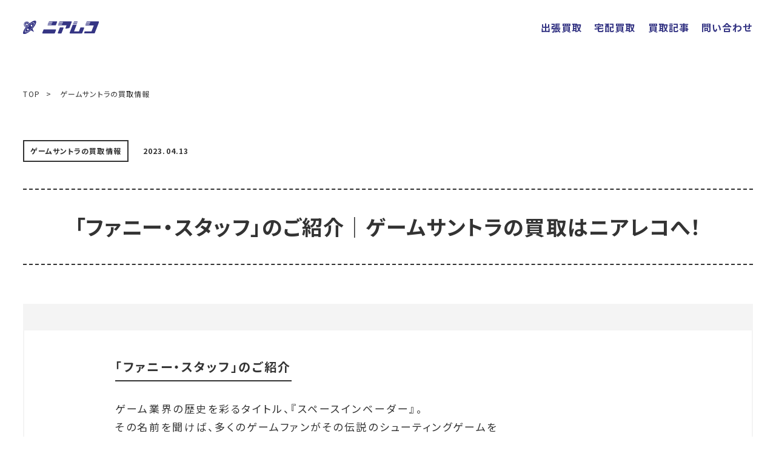

--- FILE ---
content_type: text/html; charset=utf-8
request_url: https://www.google.com/recaptcha/api2/anchor?ar=1&k=6LdtaVQpAAAAADopbAF7C4mxlj2fYPEup5YOO3vE&co=aHR0cHM6Ly9uZWFyLXJlY29yZC5jb206NDQz&hl=en&v=N67nZn4AqZkNcbeMu4prBgzg&size=invisible&anchor-ms=20000&execute-ms=30000&cb=si063n4wzxdw
body_size: 48662
content:
<!DOCTYPE HTML><html dir="ltr" lang="en"><head><meta http-equiv="Content-Type" content="text/html; charset=UTF-8">
<meta http-equiv="X-UA-Compatible" content="IE=edge">
<title>reCAPTCHA</title>
<style type="text/css">
/* cyrillic-ext */
@font-face {
  font-family: 'Roboto';
  font-style: normal;
  font-weight: 400;
  font-stretch: 100%;
  src: url(//fonts.gstatic.com/s/roboto/v48/KFO7CnqEu92Fr1ME7kSn66aGLdTylUAMa3GUBHMdazTgWw.woff2) format('woff2');
  unicode-range: U+0460-052F, U+1C80-1C8A, U+20B4, U+2DE0-2DFF, U+A640-A69F, U+FE2E-FE2F;
}
/* cyrillic */
@font-face {
  font-family: 'Roboto';
  font-style: normal;
  font-weight: 400;
  font-stretch: 100%;
  src: url(//fonts.gstatic.com/s/roboto/v48/KFO7CnqEu92Fr1ME7kSn66aGLdTylUAMa3iUBHMdazTgWw.woff2) format('woff2');
  unicode-range: U+0301, U+0400-045F, U+0490-0491, U+04B0-04B1, U+2116;
}
/* greek-ext */
@font-face {
  font-family: 'Roboto';
  font-style: normal;
  font-weight: 400;
  font-stretch: 100%;
  src: url(//fonts.gstatic.com/s/roboto/v48/KFO7CnqEu92Fr1ME7kSn66aGLdTylUAMa3CUBHMdazTgWw.woff2) format('woff2');
  unicode-range: U+1F00-1FFF;
}
/* greek */
@font-face {
  font-family: 'Roboto';
  font-style: normal;
  font-weight: 400;
  font-stretch: 100%;
  src: url(//fonts.gstatic.com/s/roboto/v48/KFO7CnqEu92Fr1ME7kSn66aGLdTylUAMa3-UBHMdazTgWw.woff2) format('woff2');
  unicode-range: U+0370-0377, U+037A-037F, U+0384-038A, U+038C, U+038E-03A1, U+03A3-03FF;
}
/* math */
@font-face {
  font-family: 'Roboto';
  font-style: normal;
  font-weight: 400;
  font-stretch: 100%;
  src: url(//fonts.gstatic.com/s/roboto/v48/KFO7CnqEu92Fr1ME7kSn66aGLdTylUAMawCUBHMdazTgWw.woff2) format('woff2');
  unicode-range: U+0302-0303, U+0305, U+0307-0308, U+0310, U+0312, U+0315, U+031A, U+0326-0327, U+032C, U+032F-0330, U+0332-0333, U+0338, U+033A, U+0346, U+034D, U+0391-03A1, U+03A3-03A9, U+03B1-03C9, U+03D1, U+03D5-03D6, U+03F0-03F1, U+03F4-03F5, U+2016-2017, U+2034-2038, U+203C, U+2040, U+2043, U+2047, U+2050, U+2057, U+205F, U+2070-2071, U+2074-208E, U+2090-209C, U+20D0-20DC, U+20E1, U+20E5-20EF, U+2100-2112, U+2114-2115, U+2117-2121, U+2123-214F, U+2190, U+2192, U+2194-21AE, U+21B0-21E5, U+21F1-21F2, U+21F4-2211, U+2213-2214, U+2216-22FF, U+2308-230B, U+2310, U+2319, U+231C-2321, U+2336-237A, U+237C, U+2395, U+239B-23B7, U+23D0, U+23DC-23E1, U+2474-2475, U+25AF, U+25B3, U+25B7, U+25BD, U+25C1, U+25CA, U+25CC, U+25FB, U+266D-266F, U+27C0-27FF, U+2900-2AFF, U+2B0E-2B11, U+2B30-2B4C, U+2BFE, U+3030, U+FF5B, U+FF5D, U+1D400-1D7FF, U+1EE00-1EEFF;
}
/* symbols */
@font-face {
  font-family: 'Roboto';
  font-style: normal;
  font-weight: 400;
  font-stretch: 100%;
  src: url(//fonts.gstatic.com/s/roboto/v48/KFO7CnqEu92Fr1ME7kSn66aGLdTylUAMaxKUBHMdazTgWw.woff2) format('woff2');
  unicode-range: U+0001-000C, U+000E-001F, U+007F-009F, U+20DD-20E0, U+20E2-20E4, U+2150-218F, U+2190, U+2192, U+2194-2199, U+21AF, U+21E6-21F0, U+21F3, U+2218-2219, U+2299, U+22C4-22C6, U+2300-243F, U+2440-244A, U+2460-24FF, U+25A0-27BF, U+2800-28FF, U+2921-2922, U+2981, U+29BF, U+29EB, U+2B00-2BFF, U+4DC0-4DFF, U+FFF9-FFFB, U+10140-1018E, U+10190-1019C, U+101A0, U+101D0-101FD, U+102E0-102FB, U+10E60-10E7E, U+1D2C0-1D2D3, U+1D2E0-1D37F, U+1F000-1F0FF, U+1F100-1F1AD, U+1F1E6-1F1FF, U+1F30D-1F30F, U+1F315, U+1F31C, U+1F31E, U+1F320-1F32C, U+1F336, U+1F378, U+1F37D, U+1F382, U+1F393-1F39F, U+1F3A7-1F3A8, U+1F3AC-1F3AF, U+1F3C2, U+1F3C4-1F3C6, U+1F3CA-1F3CE, U+1F3D4-1F3E0, U+1F3ED, U+1F3F1-1F3F3, U+1F3F5-1F3F7, U+1F408, U+1F415, U+1F41F, U+1F426, U+1F43F, U+1F441-1F442, U+1F444, U+1F446-1F449, U+1F44C-1F44E, U+1F453, U+1F46A, U+1F47D, U+1F4A3, U+1F4B0, U+1F4B3, U+1F4B9, U+1F4BB, U+1F4BF, U+1F4C8-1F4CB, U+1F4D6, U+1F4DA, U+1F4DF, U+1F4E3-1F4E6, U+1F4EA-1F4ED, U+1F4F7, U+1F4F9-1F4FB, U+1F4FD-1F4FE, U+1F503, U+1F507-1F50B, U+1F50D, U+1F512-1F513, U+1F53E-1F54A, U+1F54F-1F5FA, U+1F610, U+1F650-1F67F, U+1F687, U+1F68D, U+1F691, U+1F694, U+1F698, U+1F6AD, U+1F6B2, U+1F6B9-1F6BA, U+1F6BC, U+1F6C6-1F6CF, U+1F6D3-1F6D7, U+1F6E0-1F6EA, U+1F6F0-1F6F3, U+1F6F7-1F6FC, U+1F700-1F7FF, U+1F800-1F80B, U+1F810-1F847, U+1F850-1F859, U+1F860-1F887, U+1F890-1F8AD, U+1F8B0-1F8BB, U+1F8C0-1F8C1, U+1F900-1F90B, U+1F93B, U+1F946, U+1F984, U+1F996, U+1F9E9, U+1FA00-1FA6F, U+1FA70-1FA7C, U+1FA80-1FA89, U+1FA8F-1FAC6, U+1FACE-1FADC, U+1FADF-1FAE9, U+1FAF0-1FAF8, U+1FB00-1FBFF;
}
/* vietnamese */
@font-face {
  font-family: 'Roboto';
  font-style: normal;
  font-weight: 400;
  font-stretch: 100%;
  src: url(//fonts.gstatic.com/s/roboto/v48/KFO7CnqEu92Fr1ME7kSn66aGLdTylUAMa3OUBHMdazTgWw.woff2) format('woff2');
  unicode-range: U+0102-0103, U+0110-0111, U+0128-0129, U+0168-0169, U+01A0-01A1, U+01AF-01B0, U+0300-0301, U+0303-0304, U+0308-0309, U+0323, U+0329, U+1EA0-1EF9, U+20AB;
}
/* latin-ext */
@font-face {
  font-family: 'Roboto';
  font-style: normal;
  font-weight: 400;
  font-stretch: 100%;
  src: url(//fonts.gstatic.com/s/roboto/v48/KFO7CnqEu92Fr1ME7kSn66aGLdTylUAMa3KUBHMdazTgWw.woff2) format('woff2');
  unicode-range: U+0100-02BA, U+02BD-02C5, U+02C7-02CC, U+02CE-02D7, U+02DD-02FF, U+0304, U+0308, U+0329, U+1D00-1DBF, U+1E00-1E9F, U+1EF2-1EFF, U+2020, U+20A0-20AB, U+20AD-20C0, U+2113, U+2C60-2C7F, U+A720-A7FF;
}
/* latin */
@font-face {
  font-family: 'Roboto';
  font-style: normal;
  font-weight: 400;
  font-stretch: 100%;
  src: url(//fonts.gstatic.com/s/roboto/v48/KFO7CnqEu92Fr1ME7kSn66aGLdTylUAMa3yUBHMdazQ.woff2) format('woff2');
  unicode-range: U+0000-00FF, U+0131, U+0152-0153, U+02BB-02BC, U+02C6, U+02DA, U+02DC, U+0304, U+0308, U+0329, U+2000-206F, U+20AC, U+2122, U+2191, U+2193, U+2212, U+2215, U+FEFF, U+FFFD;
}
/* cyrillic-ext */
@font-face {
  font-family: 'Roboto';
  font-style: normal;
  font-weight: 500;
  font-stretch: 100%;
  src: url(//fonts.gstatic.com/s/roboto/v48/KFO7CnqEu92Fr1ME7kSn66aGLdTylUAMa3GUBHMdazTgWw.woff2) format('woff2');
  unicode-range: U+0460-052F, U+1C80-1C8A, U+20B4, U+2DE0-2DFF, U+A640-A69F, U+FE2E-FE2F;
}
/* cyrillic */
@font-face {
  font-family: 'Roboto';
  font-style: normal;
  font-weight: 500;
  font-stretch: 100%;
  src: url(//fonts.gstatic.com/s/roboto/v48/KFO7CnqEu92Fr1ME7kSn66aGLdTylUAMa3iUBHMdazTgWw.woff2) format('woff2');
  unicode-range: U+0301, U+0400-045F, U+0490-0491, U+04B0-04B1, U+2116;
}
/* greek-ext */
@font-face {
  font-family: 'Roboto';
  font-style: normal;
  font-weight: 500;
  font-stretch: 100%;
  src: url(//fonts.gstatic.com/s/roboto/v48/KFO7CnqEu92Fr1ME7kSn66aGLdTylUAMa3CUBHMdazTgWw.woff2) format('woff2');
  unicode-range: U+1F00-1FFF;
}
/* greek */
@font-face {
  font-family: 'Roboto';
  font-style: normal;
  font-weight: 500;
  font-stretch: 100%;
  src: url(//fonts.gstatic.com/s/roboto/v48/KFO7CnqEu92Fr1ME7kSn66aGLdTylUAMa3-UBHMdazTgWw.woff2) format('woff2');
  unicode-range: U+0370-0377, U+037A-037F, U+0384-038A, U+038C, U+038E-03A1, U+03A3-03FF;
}
/* math */
@font-face {
  font-family: 'Roboto';
  font-style: normal;
  font-weight: 500;
  font-stretch: 100%;
  src: url(//fonts.gstatic.com/s/roboto/v48/KFO7CnqEu92Fr1ME7kSn66aGLdTylUAMawCUBHMdazTgWw.woff2) format('woff2');
  unicode-range: U+0302-0303, U+0305, U+0307-0308, U+0310, U+0312, U+0315, U+031A, U+0326-0327, U+032C, U+032F-0330, U+0332-0333, U+0338, U+033A, U+0346, U+034D, U+0391-03A1, U+03A3-03A9, U+03B1-03C9, U+03D1, U+03D5-03D6, U+03F0-03F1, U+03F4-03F5, U+2016-2017, U+2034-2038, U+203C, U+2040, U+2043, U+2047, U+2050, U+2057, U+205F, U+2070-2071, U+2074-208E, U+2090-209C, U+20D0-20DC, U+20E1, U+20E5-20EF, U+2100-2112, U+2114-2115, U+2117-2121, U+2123-214F, U+2190, U+2192, U+2194-21AE, U+21B0-21E5, U+21F1-21F2, U+21F4-2211, U+2213-2214, U+2216-22FF, U+2308-230B, U+2310, U+2319, U+231C-2321, U+2336-237A, U+237C, U+2395, U+239B-23B7, U+23D0, U+23DC-23E1, U+2474-2475, U+25AF, U+25B3, U+25B7, U+25BD, U+25C1, U+25CA, U+25CC, U+25FB, U+266D-266F, U+27C0-27FF, U+2900-2AFF, U+2B0E-2B11, U+2B30-2B4C, U+2BFE, U+3030, U+FF5B, U+FF5D, U+1D400-1D7FF, U+1EE00-1EEFF;
}
/* symbols */
@font-face {
  font-family: 'Roboto';
  font-style: normal;
  font-weight: 500;
  font-stretch: 100%;
  src: url(//fonts.gstatic.com/s/roboto/v48/KFO7CnqEu92Fr1ME7kSn66aGLdTylUAMaxKUBHMdazTgWw.woff2) format('woff2');
  unicode-range: U+0001-000C, U+000E-001F, U+007F-009F, U+20DD-20E0, U+20E2-20E4, U+2150-218F, U+2190, U+2192, U+2194-2199, U+21AF, U+21E6-21F0, U+21F3, U+2218-2219, U+2299, U+22C4-22C6, U+2300-243F, U+2440-244A, U+2460-24FF, U+25A0-27BF, U+2800-28FF, U+2921-2922, U+2981, U+29BF, U+29EB, U+2B00-2BFF, U+4DC0-4DFF, U+FFF9-FFFB, U+10140-1018E, U+10190-1019C, U+101A0, U+101D0-101FD, U+102E0-102FB, U+10E60-10E7E, U+1D2C0-1D2D3, U+1D2E0-1D37F, U+1F000-1F0FF, U+1F100-1F1AD, U+1F1E6-1F1FF, U+1F30D-1F30F, U+1F315, U+1F31C, U+1F31E, U+1F320-1F32C, U+1F336, U+1F378, U+1F37D, U+1F382, U+1F393-1F39F, U+1F3A7-1F3A8, U+1F3AC-1F3AF, U+1F3C2, U+1F3C4-1F3C6, U+1F3CA-1F3CE, U+1F3D4-1F3E0, U+1F3ED, U+1F3F1-1F3F3, U+1F3F5-1F3F7, U+1F408, U+1F415, U+1F41F, U+1F426, U+1F43F, U+1F441-1F442, U+1F444, U+1F446-1F449, U+1F44C-1F44E, U+1F453, U+1F46A, U+1F47D, U+1F4A3, U+1F4B0, U+1F4B3, U+1F4B9, U+1F4BB, U+1F4BF, U+1F4C8-1F4CB, U+1F4D6, U+1F4DA, U+1F4DF, U+1F4E3-1F4E6, U+1F4EA-1F4ED, U+1F4F7, U+1F4F9-1F4FB, U+1F4FD-1F4FE, U+1F503, U+1F507-1F50B, U+1F50D, U+1F512-1F513, U+1F53E-1F54A, U+1F54F-1F5FA, U+1F610, U+1F650-1F67F, U+1F687, U+1F68D, U+1F691, U+1F694, U+1F698, U+1F6AD, U+1F6B2, U+1F6B9-1F6BA, U+1F6BC, U+1F6C6-1F6CF, U+1F6D3-1F6D7, U+1F6E0-1F6EA, U+1F6F0-1F6F3, U+1F6F7-1F6FC, U+1F700-1F7FF, U+1F800-1F80B, U+1F810-1F847, U+1F850-1F859, U+1F860-1F887, U+1F890-1F8AD, U+1F8B0-1F8BB, U+1F8C0-1F8C1, U+1F900-1F90B, U+1F93B, U+1F946, U+1F984, U+1F996, U+1F9E9, U+1FA00-1FA6F, U+1FA70-1FA7C, U+1FA80-1FA89, U+1FA8F-1FAC6, U+1FACE-1FADC, U+1FADF-1FAE9, U+1FAF0-1FAF8, U+1FB00-1FBFF;
}
/* vietnamese */
@font-face {
  font-family: 'Roboto';
  font-style: normal;
  font-weight: 500;
  font-stretch: 100%;
  src: url(//fonts.gstatic.com/s/roboto/v48/KFO7CnqEu92Fr1ME7kSn66aGLdTylUAMa3OUBHMdazTgWw.woff2) format('woff2');
  unicode-range: U+0102-0103, U+0110-0111, U+0128-0129, U+0168-0169, U+01A0-01A1, U+01AF-01B0, U+0300-0301, U+0303-0304, U+0308-0309, U+0323, U+0329, U+1EA0-1EF9, U+20AB;
}
/* latin-ext */
@font-face {
  font-family: 'Roboto';
  font-style: normal;
  font-weight: 500;
  font-stretch: 100%;
  src: url(//fonts.gstatic.com/s/roboto/v48/KFO7CnqEu92Fr1ME7kSn66aGLdTylUAMa3KUBHMdazTgWw.woff2) format('woff2');
  unicode-range: U+0100-02BA, U+02BD-02C5, U+02C7-02CC, U+02CE-02D7, U+02DD-02FF, U+0304, U+0308, U+0329, U+1D00-1DBF, U+1E00-1E9F, U+1EF2-1EFF, U+2020, U+20A0-20AB, U+20AD-20C0, U+2113, U+2C60-2C7F, U+A720-A7FF;
}
/* latin */
@font-face {
  font-family: 'Roboto';
  font-style: normal;
  font-weight: 500;
  font-stretch: 100%;
  src: url(//fonts.gstatic.com/s/roboto/v48/KFO7CnqEu92Fr1ME7kSn66aGLdTylUAMa3yUBHMdazQ.woff2) format('woff2');
  unicode-range: U+0000-00FF, U+0131, U+0152-0153, U+02BB-02BC, U+02C6, U+02DA, U+02DC, U+0304, U+0308, U+0329, U+2000-206F, U+20AC, U+2122, U+2191, U+2193, U+2212, U+2215, U+FEFF, U+FFFD;
}
/* cyrillic-ext */
@font-face {
  font-family: 'Roboto';
  font-style: normal;
  font-weight: 900;
  font-stretch: 100%;
  src: url(//fonts.gstatic.com/s/roboto/v48/KFO7CnqEu92Fr1ME7kSn66aGLdTylUAMa3GUBHMdazTgWw.woff2) format('woff2');
  unicode-range: U+0460-052F, U+1C80-1C8A, U+20B4, U+2DE0-2DFF, U+A640-A69F, U+FE2E-FE2F;
}
/* cyrillic */
@font-face {
  font-family: 'Roboto';
  font-style: normal;
  font-weight: 900;
  font-stretch: 100%;
  src: url(//fonts.gstatic.com/s/roboto/v48/KFO7CnqEu92Fr1ME7kSn66aGLdTylUAMa3iUBHMdazTgWw.woff2) format('woff2');
  unicode-range: U+0301, U+0400-045F, U+0490-0491, U+04B0-04B1, U+2116;
}
/* greek-ext */
@font-face {
  font-family: 'Roboto';
  font-style: normal;
  font-weight: 900;
  font-stretch: 100%;
  src: url(//fonts.gstatic.com/s/roboto/v48/KFO7CnqEu92Fr1ME7kSn66aGLdTylUAMa3CUBHMdazTgWw.woff2) format('woff2');
  unicode-range: U+1F00-1FFF;
}
/* greek */
@font-face {
  font-family: 'Roboto';
  font-style: normal;
  font-weight: 900;
  font-stretch: 100%;
  src: url(//fonts.gstatic.com/s/roboto/v48/KFO7CnqEu92Fr1ME7kSn66aGLdTylUAMa3-UBHMdazTgWw.woff2) format('woff2');
  unicode-range: U+0370-0377, U+037A-037F, U+0384-038A, U+038C, U+038E-03A1, U+03A3-03FF;
}
/* math */
@font-face {
  font-family: 'Roboto';
  font-style: normal;
  font-weight: 900;
  font-stretch: 100%;
  src: url(//fonts.gstatic.com/s/roboto/v48/KFO7CnqEu92Fr1ME7kSn66aGLdTylUAMawCUBHMdazTgWw.woff2) format('woff2');
  unicode-range: U+0302-0303, U+0305, U+0307-0308, U+0310, U+0312, U+0315, U+031A, U+0326-0327, U+032C, U+032F-0330, U+0332-0333, U+0338, U+033A, U+0346, U+034D, U+0391-03A1, U+03A3-03A9, U+03B1-03C9, U+03D1, U+03D5-03D6, U+03F0-03F1, U+03F4-03F5, U+2016-2017, U+2034-2038, U+203C, U+2040, U+2043, U+2047, U+2050, U+2057, U+205F, U+2070-2071, U+2074-208E, U+2090-209C, U+20D0-20DC, U+20E1, U+20E5-20EF, U+2100-2112, U+2114-2115, U+2117-2121, U+2123-214F, U+2190, U+2192, U+2194-21AE, U+21B0-21E5, U+21F1-21F2, U+21F4-2211, U+2213-2214, U+2216-22FF, U+2308-230B, U+2310, U+2319, U+231C-2321, U+2336-237A, U+237C, U+2395, U+239B-23B7, U+23D0, U+23DC-23E1, U+2474-2475, U+25AF, U+25B3, U+25B7, U+25BD, U+25C1, U+25CA, U+25CC, U+25FB, U+266D-266F, U+27C0-27FF, U+2900-2AFF, U+2B0E-2B11, U+2B30-2B4C, U+2BFE, U+3030, U+FF5B, U+FF5D, U+1D400-1D7FF, U+1EE00-1EEFF;
}
/* symbols */
@font-face {
  font-family: 'Roboto';
  font-style: normal;
  font-weight: 900;
  font-stretch: 100%;
  src: url(//fonts.gstatic.com/s/roboto/v48/KFO7CnqEu92Fr1ME7kSn66aGLdTylUAMaxKUBHMdazTgWw.woff2) format('woff2');
  unicode-range: U+0001-000C, U+000E-001F, U+007F-009F, U+20DD-20E0, U+20E2-20E4, U+2150-218F, U+2190, U+2192, U+2194-2199, U+21AF, U+21E6-21F0, U+21F3, U+2218-2219, U+2299, U+22C4-22C6, U+2300-243F, U+2440-244A, U+2460-24FF, U+25A0-27BF, U+2800-28FF, U+2921-2922, U+2981, U+29BF, U+29EB, U+2B00-2BFF, U+4DC0-4DFF, U+FFF9-FFFB, U+10140-1018E, U+10190-1019C, U+101A0, U+101D0-101FD, U+102E0-102FB, U+10E60-10E7E, U+1D2C0-1D2D3, U+1D2E0-1D37F, U+1F000-1F0FF, U+1F100-1F1AD, U+1F1E6-1F1FF, U+1F30D-1F30F, U+1F315, U+1F31C, U+1F31E, U+1F320-1F32C, U+1F336, U+1F378, U+1F37D, U+1F382, U+1F393-1F39F, U+1F3A7-1F3A8, U+1F3AC-1F3AF, U+1F3C2, U+1F3C4-1F3C6, U+1F3CA-1F3CE, U+1F3D4-1F3E0, U+1F3ED, U+1F3F1-1F3F3, U+1F3F5-1F3F7, U+1F408, U+1F415, U+1F41F, U+1F426, U+1F43F, U+1F441-1F442, U+1F444, U+1F446-1F449, U+1F44C-1F44E, U+1F453, U+1F46A, U+1F47D, U+1F4A3, U+1F4B0, U+1F4B3, U+1F4B9, U+1F4BB, U+1F4BF, U+1F4C8-1F4CB, U+1F4D6, U+1F4DA, U+1F4DF, U+1F4E3-1F4E6, U+1F4EA-1F4ED, U+1F4F7, U+1F4F9-1F4FB, U+1F4FD-1F4FE, U+1F503, U+1F507-1F50B, U+1F50D, U+1F512-1F513, U+1F53E-1F54A, U+1F54F-1F5FA, U+1F610, U+1F650-1F67F, U+1F687, U+1F68D, U+1F691, U+1F694, U+1F698, U+1F6AD, U+1F6B2, U+1F6B9-1F6BA, U+1F6BC, U+1F6C6-1F6CF, U+1F6D3-1F6D7, U+1F6E0-1F6EA, U+1F6F0-1F6F3, U+1F6F7-1F6FC, U+1F700-1F7FF, U+1F800-1F80B, U+1F810-1F847, U+1F850-1F859, U+1F860-1F887, U+1F890-1F8AD, U+1F8B0-1F8BB, U+1F8C0-1F8C1, U+1F900-1F90B, U+1F93B, U+1F946, U+1F984, U+1F996, U+1F9E9, U+1FA00-1FA6F, U+1FA70-1FA7C, U+1FA80-1FA89, U+1FA8F-1FAC6, U+1FACE-1FADC, U+1FADF-1FAE9, U+1FAF0-1FAF8, U+1FB00-1FBFF;
}
/* vietnamese */
@font-face {
  font-family: 'Roboto';
  font-style: normal;
  font-weight: 900;
  font-stretch: 100%;
  src: url(//fonts.gstatic.com/s/roboto/v48/KFO7CnqEu92Fr1ME7kSn66aGLdTylUAMa3OUBHMdazTgWw.woff2) format('woff2');
  unicode-range: U+0102-0103, U+0110-0111, U+0128-0129, U+0168-0169, U+01A0-01A1, U+01AF-01B0, U+0300-0301, U+0303-0304, U+0308-0309, U+0323, U+0329, U+1EA0-1EF9, U+20AB;
}
/* latin-ext */
@font-face {
  font-family: 'Roboto';
  font-style: normal;
  font-weight: 900;
  font-stretch: 100%;
  src: url(//fonts.gstatic.com/s/roboto/v48/KFO7CnqEu92Fr1ME7kSn66aGLdTylUAMa3KUBHMdazTgWw.woff2) format('woff2');
  unicode-range: U+0100-02BA, U+02BD-02C5, U+02C7-02CC, U+02CE-02D7, U+02DD-02FF, U+0304, U+0308, U+0329, U+1D00-1DBF, U+1E00-1E9F, U+1EF2-1EFF, U+2020, U+20A0-20AB, U+20AD-20C0, U+2113, U+2C60-2C7F, U+A720-A7FF;
}
/* latin */
@font-face {
  font-family: 'Roboto';
  font-style: normal;
  font-weight: 900;
  font-stretch: 100%;
  src: url(//fonts.gstatic.com/s/roboto/v48/KFO7CnqEu92Fr1ME7kSn66aGLdTylUAMa3yUBHMdazQ.woff2) format('woff2');
  unicode-range: U+0000-00FF, U+0131, U+0152-0153, U+02BB-02BC, U+02C6, U+02DA, U+02DC, U+0304, U+0308, U+0329, U+2000-206F, U+20AC, U+2122, U+2191, U+2193, U+2212, U+2215, U+FEFF, U+FFFD;
}

</style>
<link rel="stylesheet" type="text/css" href="https://www.gstatic.com/recaptcha/releases/N67nZn4AqZkNcbeMu4prBgzg/styles__ltr.css">
<script nonce="k9ZOWU4K-feluZKpU4A6pw" type="text/javascript">window['__recaptcha_api'] = 'https://www.google.com/recaptcha/api2/';</script>
<script type="text/javascript" src="https://www.gstatic.com/recaptcha/releases/N67nZn4AqZkNcbeMu4prBgzg/recaptcha__en.js" nonce="k9ZOWU4K-feluZKpU4A6pw">
      
    </script></head>
<body><div id="rc-anchor-alert" class="rc-anchor-alert"></div>
<input type="hidden" id="recaptcha-token" value="[base64]">
<script type="text/javascript" nonce="k9ZOWU4K-feluZKpU4A6pw">
      recaptcha.anchor.Main.init("[\x22ainput\x22,[\x22bgdata\x22,\x22\x22,\[base64]/[base64]/[base64]/[base64]/[base64]/[base64]/KGcoTywyNTMsTy5PKSxVRyhPLEMpKTpnKE8sMjUzLEMpLE8pKSxsKSksTykpfSxieT1mdW5jdGlvbihDLE8sdSxsKXtmb3IobD0odT1SKEMpLDApO08+MDtPLS0pbD1sPDw4fFooQyk7ZyhDLHUsbCl9LFVHPWZ1bmN0aW9uKEMsTyl7Qy5pLmxlbmd0aD4xMDQ/[base64]/[base64]/[base64]/[base64]/[base64]/[base64]/[base64]\\u003d\x22,\[base64]\x22,\x22ScK6N8KQw65eM2UAw6bCol/CvMO9eEPDrn7Cq24Rw4TDtD1ECsKbwpzCkGfCvR5Uw7sPwqPCtmHCpxLDgUjDssKeNsOjw5FBVcO+J1jDhMO2w5vDvFIyIsOAwrvDj2zCnlN6J8KXS3TDnsKZeRDCszzDpsKUD8OqwpF/AS3CuTrCujpjw7DDjFXDrMOwwrIAMwpvSid8Ng4pMsO6w5sERXbDh8Ouw7/[base64]/CkwvCh8OAUl9EZsO3KcOfwo0GwqjCp8KgWVR5w4zCoFJuwo0hHMOFeC4+dgYEZcKww4vDk8OpwprCmsOCw6NFwpRhWgXDtMK4QVXCnwpRwqFrfsK5wqjCn8K0w5zDkMO8w4EGwosPw4bDlsKFJ8KqwrLDq1xUSnDCjsOnw6Bsw5kfwpQAwr/[base64]/Cmh/CplwsOXXCl8KpCntXdVt8w4HDvsOlDsOAw7cWw58FIUlncMK2fMKww6LDtMKHLcKFwo8UwrDDtxPDn8Oqw5jDlU4Lw7cqw4jDtMK8E3wTF8OlCsK+f8OswoFmw78MKTnDkH0wTsKlwokLwoDDpyDCtxLDuRXClsOLwofCq8OueR8JYcOTw6DDpcOpw4/Cq8OXPnzCnmfDj8OvdsKLw7VhwrHCucO7wp5Qw55DZz0Dw53CjMOePMOYw51IwrHDvWfChzDCuMO4w6HDhsOOZcKSwoIewqjCu8OAwo5wwpHDqgLDvBjDl2wIwqTCulDCrDZKRsKzTsOww7RNw53DlcOEUMKyLQcqX8OJw5/Dm8Oew7jDtsKZw7rCq8OEE8KtYwTCpBXDo8OiwrTClMOVw7bCtsKlJcOEw40RQGlXI3XDqcO6FcOXwpBXwqYsw7vDsMK7w4U2w7nDosK1WMO4w65Zw7BiG8ObazLCjl3Cvk9vw4TCrsKFIifDmnNJG2LCt8K/QMOww455w4PDrMOXFHRuH8OsEHBGdMOPbnrDkwxUw6/[base64]/CsTfDvjrDrWkfw5oPW8O/wpMRw6oQRlvCusOUEcOOw4vDq3vCiS1ww5/DhHbDon7Cn8O7w7TCiREWW13DuMOXwrggwpVjBMKtMFHCpMKQwqrDqBsXA3TDu8K8w79sNHLCh8OqwoF/w5nDqsKUUXlgWcKTw6Jzw7bDq8OUPcKWw5nDrMKOw4JgemQ4w5jCv3DCn8KfwqzCusO6F8OTwqnCqxB1w4LCjyYewpvDj38hwrZfwoTDlmITwrY4w4fDkMO1SyPDtWrDmSvCjiErw7/DsmfDkRjCr2XCicK9w5fCiV4PV8OrwpzDnC9qwrDDmxfChhvDssOyRsKfbzXCqsOvw6/DinjDmEA2wppJw6XCsMKlL8OcfsOTU8KcwpROw4A2wog9wqptw5vDk0rCisKXwoDDo8Kww5HDjMOww4hELyrDuSd6w74da8OHwrJ8d8OeRSVKwpsewoAwwonDjX/DjiXDoljDpkUAUwxZaMKyOT7CnMO4wrhSCcOIDsOmw4DClyDCscOCUsOXw78twoMmGSVdwpJDwpVuHcOnQsOAbmZdw53DlMO2wobCvMOZL8Odw5/DqMOIbcKbIGHDkwfDsjPCo0LDjcOPwo3DoMOuw6PCkglrOwMLcMKQw73CgjN4wrNIXQ/DshPDqcOcwobCqiTDuXHCm8Ksw4fDvMKvw5/DryUMbMOKY8KeJhzDky7DiWTDpcOmSBjCoilxwo5rwoLCrMKJAntOwoQVw4/CoEzDr3nDkBLDrsONTSDChksIFm4Fw45iw6XCrcOnWhBww70UQn4fTnY6Hj3DjcKEwr/Dm0HDgXNmCzNWwq3DgEvDvy7Ck8KRP3XDisKqbQHCqMKyJhMuKw5aL1hbFnHDkT1zwrFpwpInO8OKZMK1wrfDmi1KHsO6SknCoMKMwrXCtMONw5TDgcOLw5vDnRDDk8KMEsKlwoRhw6nCuHfDt3HDq3QAw7F2Y8OQOk/DqMKjw4xKW8KIOEzCkh4ww4HDh8O4UsKxwohmLMO0wpp2WsO4w4MXJ8K+bMOJTihJwozDih3Dg8OlBsKWwp/CicORwq1tw4nClWnCmsOtw4nDh0fDu8Kmw7J2w4fDl01gw6J+C2XDvMKYwrjCvh4RXcOKccKoaDInJwbDrcK4w6LCn8Kewpl5wq/Dp8O4YDgGwqLClELCoMKhwq0qO8KwwpHDvMKnGB/DtcKmdnLCnRU4wqPDqgFcw4ZSwrYcw4g+w6jDucOLBcKdw5ZJYj4SQcK0w6xhwokcVQNCJiDDp37CiDZYw63DjwBpPTkdw75ew67Dn8OPB8Kwwo7Cn8KbBcObN8OEwrcsw7TCgAl4wppcw7BHIcORw4PCpMOPPgfChcOtw5pZHsORw6XCkMKxOMKAw7dHNW/CkXkYworClDbDucKhM8KALTZBw43CvA8swqtraMKvK07Dp8Ksw4QtwpHCtMKZZ8OzwqssNMKbFMOHw7cLw6Nbw4nCocOtwoEMw6/CtcKlwpbDhMKMMcO1w6kDY3pga8KfaFfCoU7CuR/[base64]/[base64]/ITUDZsKVLR1ZwrJhwqYzw77DkMOpwp0uByZ9wrM6F8OqwobCkEFbWj1Gw6E9MVjCjsKSwot8wqIvwp/DncKDwqQBwoRrw4fDo8OEw4nDqU3DscKjKw1vEABfwrJQw6NzRsONw7nDvwUMISLDi8Klwrt7wp4FQMKQw51BU3DCvQN3wqUHwoDCgSPDug0tw5/[base64]/wqVsw7/DogjCrkPCsMKtw786wpfDkCTDjF5bZ8KPw5t1wqjChcKtw57Co2fDhsKpw6Z2RDbDgMOPw77Csk3CisOpwqzDmkLCo8K2Z8OnQEIqBX/[base64]/DuMKpwpfDqm3Dpj1jwqUbw5HCpV/CnMO0w6czX3c5D8O4w6/[base64]/ScONw4oDOBfDksOowr0Pw7AQQMKwAsO8wpTClMKFXjl7LwPCvyfDujPClsKSBcOowq7CoMKGOgcABDPCrCcUFRpbPMK4w7cAwrU1aXIFNMOiwq4nVcOTwq13TsOIw7ULw5vCiynCkS5wL8O/wr/CocOvwpPDrMO6w7DCscOHw6DCvcOHwpVIw6cwFsOgaMOJw5Zhw6PCmjt7EVwvNcOyJTxWQ8KcKDvDqDo8WVYtwovCr8OLw5bCi8KOTsOGfcKue1MGw6VBwr7CoXAlfsKieU7Dm2jCpMKQI3LCi8OVKMOPUCprFsKyD8O/JEDDsw9/wp8Ywp0GVsOjw5PDgsKkwo7CpMODw7gdwq94w7PCmGbCj8OjwrrCiRHCkMOWwo1MVcO6DRXCscO3U8K3S8KTw7fDoR7CjsOhWcKMGRsOw6bDisOFw4g6OcONw4HDpBDCi8KAF8OXwod6wrfCscKBwoDCtQpBw5Mqw6DCpMOvIsK4wqHCksO/[base64]/A1DDt8KiW8KLwoTCoCXCqMOIZ8OqTCXCiW7DqsOVAHHDhy3DpcKtCMKqD1Nya1xFe27CpMKwwogewrdHYwlbw5rDnMKnw6rDlMOtwoDCoiN+IcOfCRTDhj5Gw4/[base64]/w7bCijY9R1jDkyrDrC3DpcK0WF5yecK5NsOTKl58HS0Ew6tBay3Ch3ZZK1ZvDsOWVXXCicOswp/[base64]/w4gZPmd4w6LClcKsClrCkUcNSsOpbsK7VcKxZMOSwo9rwqfCiBoMbzLDkifDvibClzhqbcKAwoJzLcKAY2ROwo7CusKzG3EWaMOZOcOewr/CknvDlwkVJCBNwpXCnBbDi0LCnWAqIBhOwrfCoEzDrcOBw7Evw5RdTHlxwq4vE3tQbsOMw5EhwpUew6x5wr3DosKMw6XDuRvDvn/Dp8KIdkpyQHjCq8OZwq/CqX3DgC1VJhHDvsOzYcOQw5BhZsKuw4/DrMKmAMKqecO/wp45w4cGw5NdwrfCo2XCkE8YaMKuw510w5wuKXJrwr8mwrfDjMKNw67Du2dOZcKOw63Cp2tRwrrCocOoc8OzSGfCqwXCjTjCtMKpVUPCvsOcKMOFw4hJcFE0YgfDicO9aAjCj0smKhlOBWnDsnTDrcKhQcO2DMK3SyXDtzjClRvDv1tdwpUbScORdsOlwpnCuHI/RFjCoMKkNgRXw4ZvwrkAw59gRWgMwoI9LX/DrC3Ci2F3woHCtcKhwqBawrvDisObZ1wYesKzWMOewqlLX8OCwoIFE1UZwrHCgw4iG8ODZcOlZcKUw5o6IMKmw5DDuXgVIQBUBcONAsKLwqAVM0fDlncgL8OQwoDDiEDDjTF+wp7DjFzCk8KXwrbDlx4pVXNUDsO9wqoTF8KqwonDtMK8wqrDqRwsw6VLWXRLNsOPw7/Cnnc5XcK/wqXChFhuAmHCiAM1RMOjF8KLShrDt8ONbMK7w48XwrrDlhXDqTdHFBpzKl/DgcOuCXfDicKTLsK3E0FrNMKDw6xBXcK2wrkbw6XCsCzDmsKsU0HDgyzCqgXCosKKw6dMPMKSwqHDtsKHEMOOw4vCiMOswoF0w5LDm8OUHh8Mw6bDriEgXgfCqMO/G8OAdCIkG8OXNcKSbwM2w78zQmDCrRXCqFvCvcKDMcOsIMKtw7F3cGFJw79gEMOyVgsNewvCrMOvw4ECEVx3wqkfwr7Dg2DDmcO+w53DmBYPLwsHfHUZw6Q2wr1jw6ksM8O/WMOAWMKxfXBbAznCkScDTMOqQRkGwqDCgTBFwrXDoWPCs3vDucKSwo/Cv8OIGsKTTcKrP1TDrHHDp8K5w5fDjcKaHz3CrcO+YMK0wp3DiB3CssK1QMKXGE9/QhgkFcKtw7TCs1/CicO8AsOYw6zCqx/Dq8O+wok4woULwqcNfsKhGSPCrcKDw5jClsO9w5o3w5sAOz3Ch3MFRMOjw7DCn1nCmcKbSsO9Z8K/w5R7w6PDhznDuX5jZcK2b8OEF0lfAMKcUcOnw5g/DMOJflLDjcKewp3DpsK8NnzDvGFTEsK/[base64]/DjcK1wpB1w7DCliDCscOIwocZw48Zw7TDhMOtw58AQB7CoBUFwqIUw7PDssOSwpg6JGtow5dtw7XDkQjCrsOSw4Elwr0pwrUHb8KNwozCvFJcw58EPG0/w63Di2/DuiRZw6Yxw5TCuUHCgDLDmcOew55ILMOqw4rCrxU1EMOZw7gBwrxDDMO0Y8KjwqB0KjwBwr1swp8CLBddw5MDw64LwrMlw7ASEgUkSC1Yw7lZAh1GAMO+REHDnENxIWBNwrdhQ8K+c3/DtW3Dtn1cek/DosKRwrYkTHfCknTDt1fDlsOtfcOyDsOWwr95A8K5QMKMw6V8wpTDghBlwrAAGMOpwpXDp8ObWMOOf8OBXDzCnMKbfcOEw4FMw5VyHTwUVcOkw5DCvHbCqD/CjWLDrcKlwqFMwrNYwrjChUR7AHJdw5tfUjPDsCdBT1rDmh/CqjdNGwNTNGzCuMO7PsO4d8O4w5rCrT7DhsOGHcOiw7lXWcOeX3fClsK/NXlPLcOYEGfDkMOiex7CpsKkw5nDp8OWLcKBAsKuVF9OGhfDi8KJAh3CpsKxw7/CmcOqdSDCokM3McKIeWzCqMOrw4oAcMKJw6JMIsKeFMKYw6/DoMKiwojCl8O5woJ4UcKdwpYQAAYAw4PCgcO3PhxDVxFHwqAGwrZCesKKdsKSw4BgP8K0wrMuw6Vrwo/DoXsKw5U7wp8/Jykdw6jCqBdVbMOdwqFnw4QqwqZLU8OlwovDnMKJw51vJMOVC2XDsAXDlcOawq7DlFnCilnDqcK2wrfCt2/[base64]/[base64]/[base64]/Dp8Khw70DQMKGwqLDnHzCgWDDlsKAwpMrVWYsw50cwrAIWsO5IMO9wp3Dtw/Diz7DgcKZaAMzc8K3wq/DucOawpDDo8OyLDYQGzDDjyjCscKlR3ZXe8KOeMO/woDDh8OqN8Oaw4oMZsKOwoFkDMOFw5vDugVew7/Dl8KZa8ORw58xwpJYw6zCmMOpa8KywpVMw73DrsOTL3vDnld+w7jCscOfAAvDjSPCvMKIFMKzfjDDr8OVNMOfXVEYwqIDTsK+U1tmwqUBbGUjwroFw4NRJ8KsWMO6w6NaH33CrHfDogA7wrLCtMKZwqlnIsKWw4XCtl/DqnDCvCVCNsKLwqTChULCicOCdMKjYsOiw7k1wp4UK3l8K1/DiMO4FC3DocOtwonDgMOPBE4lZ8Kxw7sZwqrChEN9RlZMwrYWw64FY0NZbcK5w5tgXGPCjGfDrAYxwpTDgcOvw4QXw7bDpAdGw57Cu8KsZMOxMFA7U04Qw7HDtkjChndiVR/DvMO+acOKw7k1w7J4PMKQw6fDoA7Dj05/w48wL8OmXMKqwp/DkVJewoV8WxPDucKIw5PDhBvDgcOSwr8Tw4NKEVvCjjIxUU7Cm3PDvsKyM8OIMMOGwpTDusO0wppQb8OawrZxPBfCosKDZRXCjA4dHWLDi8OPw4/CsMOTwrtcwoXCscKaw4pZw6RSw6VFw5DCrn9Qw5w0wo0lwqkHJcKVUsKXLMKcw6s9BMKIwpAiDcOMw7oTwq9/wpoCw7HCm8OCM8Ogw5HCiQ8awpZ3w54BSidQw53DtcKqwpXDhR/[base64]/DmnpIZsO9TlV9DcK1w53CvsKpZEXDuQHDlTPDtMKxw7l2wrVifcOEw7/DrMO6w5kewqoxK8OwLmJGwqc2SlrDicKSdcK4w6nCiDhVB0LDryPDlMK4w6bCo8OXw7bDvgYaw77DshnCksOEw6ECwr3CvABPdsKwE8K8w77Cm8OgLi/[base64]/DgnUiw7fCuFwFw4LDsW1EwoAHw6jCnS3DiEMLIsK6wrodNMOcRMKROMKSwrxow5XDrSfCvcOqT0IkAgPDt2nCkz5Cwqh2Z8OtOlImXcOqw6rDmUJawps1wr/CvCkTw5jDnUlIZAXCrcKKw58QbsKFwp3Co8Obw6tKdHjDgFk/JWwdK8O0A314ZgfDsMO/cGBtZFEQw4DCuMOwwoHChcOuemdKesKPwogBwqgww6/DrsKPGj7DgBlSfcONTTDCl8KmOxvDoMOjO8Kyw6YPwpPDmQ7CgUvCsjTCt1LCuG/Dh8KrED8Ow4Z0w7Y2C8KZcMKXOiJTZQHChj7DlxTDgG7DpFXDi8Kqwq9awp/Cu8O3MHfDvTjCt8KCJAzCt0TDqsKvw5U6F8ObNFU6w4HCrF/DjzTDjcOxXsOzwovDmzFcYiLChzHDo0XCjiAsXDbCl8OKwrwRw5bDgMKsYjfCnTpbE1DDosOPw4HCs2jCocO5ORDDpcO0LkZcw4Vgw5zDkMKST37DscOicSddV8O/PRPCgQTDq8OoNE7CtjUvFMKRwqHCpsOgdMOLw6TCvi1lwoZDwo5DKCPCjsOHLcKgwrJQDnFkLhdvIsKYIyFDSDjCoThMFxV/wonCqgrCjMKEwo/CgsOFw4lHDBrCl8KQw7UdXxvDvsOCUgtWwrYGZk5HNcOfw7rDnsKlw7h+w5wDQhrCmHJOPMKow7EeT8O1w6BawoBLacKMwoAIFR0Uw7V7dMKBw6lkwrnCisKtDnfCnsKlaiUNw6cdw79vBCnCvsO/Kl7DrTgtSys4IlQ2wqlMQhzDnErDrcOrIxRpFsKRI8KXwrdbexHDgl/ClWQ/w4EEYlvDmcO+wrTDrizDlcO+Y8OOw5E+RDt5aQjCkAZMwrLDosO/LQLDk8KoGTF+JMO+w7/DpcKsw6rCgCbCpMOBDXPChcO/[base64]/[base64]/CsGnCnw3CoW0NQR8cTRorwqXChsK2wp8Rw6vCj8KRRnHDmMK8HT3CjlbDgRDDvRFcw7s8w7/CsRcwwp7CrAJDMnfCvjQ4WVDDkDkcw7rCkcOrVMOdw4zCl8KLPMKuAMKHw6ddw6d/wrfCmTLCnVYKw5fCv1QZwpTCkwDDu8OEB8KteltmNMO0AgZbwonCuMObwr5uA8K2BV/CjhDCjQTCpMKwSAN0UMKgw5TCkBzDo8Onw7DDskl1fFnDisOnwrTCncOdwqDChigbwqzDtcKpw7BVw5UVwp0QB1p+w53DqMKsWhjCp8OecAvDoXzDusOFYEZAwq0kwrYcwpVaw5XCghw/[base64]/G3rCgXDCpBAkDMO9wrg3eizDisKOQsKxKcKXQMKxFMKlw4HDqkbClH7CuEJXH8KWRsOGEsO5w4lvfxl7w6xEZzx8QsO/YCkiLsKVTR8Aw7PCoDsvEixhBsOUwqAaSVzCocOdCcOHwq/DrR0UYcKRw5ciaMO4OBhMwqtMdy3DksOWb8OGwr3DjVHDgxQiw7ovRcKBw6/CnHVeAMOLw5NLIcOywr5gw5/CjsK8Hx/CpcKAAhrCsjcZw7AWd8KVUsOZI8KuwpE8w43Cnj4Rw6spw4Qmw74Wwp9mdMO4IEN4woxswoJUAXXCisOxw7PDnFE5w4sXTsO2w6vCvcKrfT1uw4XCoUTCjH/Dt8KsekA9wrfCqV5Ew6rCsw1jQFDDlsO6woQTwpPCsMOdwoIvwpAxKMOsw7LCuGbCm8O6woPCgMO5wqRLw5ZSWz/DmzJGwqxlw5tPBxvChwIaL8OVejobVBXDm8Kkwp3CmEzCr8OJw5cLGsK3DMO6w5Ucw7vCmMOZXMOWw6VPw5ZDw70aQn7CvAl8wrw2w5A/wrfDvMOHFcOCwpTClSwZw75mW8OWZQjCqANXwrgWNlk3w53CrgcPWMKdQ8KMIMKuD8KXNl/[base64]/w7bDgcKWKHPCkcK7w4l2wrzCuTLDm8OrJzDCpcKdw4VTw5A8wpzCk8KwwqERw7LCq3LDp8Osw5dONR3CvMK+YW/Dmn8VdU/ClMO+KMKwasOmw5BdKsODw5tqY0RhAwLCnwM2Mj12w50NeH8QWDoGHEY/[base64]/[base64]/[base64]/DuznDtmnDo8OTw6NZWXRiUcK0wroXccOBwpfDtsOVPxfCoMO4DsO/[base64]/[base64]/w7NraMOLbMOPdsOIw5c/w6HDkMOkwrLCs8OCwqReInfCuQvDhsOlUCTCosKnwoTCkAjDgxrDgMK9wrlkN8Oqf8O8w5jCmSbDhD5cwqvDncK5TsO1w5XDnsOewqB2BsOqw4vDvsOVCsKVwqBWZsKgfAbDkcKCw6nCmDUyw5/DqsKrRB3DtmfDn8K8w4suw6oBNcKpw7J7e8O9VT7CqsKDHD/CnmnDvQNlcsOucErDgXTChTbCrVfDh3jCq0IhVMOJbsKKwoTDmsKJwp3Dnz3DqGTCjmzChsKZw6kDEhPDixjCvBvCuMKHA8O3w7JiwootR8KufW9pw6B1UEBxwpzChMOgH8KtCxbDrUbCqMONwqbCsiZdw4TDtEXDv0QtRSLDsUUaZjHDsMOgI8Ohw6QtwoQ/w5EOMDV1HjbCl8OLwrPDp0dBw4vDsR3Do07Dl8Kaw7UuM2EOVsK8w4XDv8KrH8OZw4Bkw647w64CQcOzwqV6woQDwrtdLMOzOB1tQMKOw4wawrPDjcOjw6VzwozDqFPDtTbCmMKQGWdKXMO/TcKWYVASw5Iqwr5dw7Fswqg2wpHCnRLDqsOtNcK4w5ZIw63CvMKTLsOWwr/Dsw9yF1TDhijCosKWAMKsGcOhODlpw4Yfw47CkkUMwrjCoVJ2UcK/QzLCsMOiB8O2Y2ZsKsOdwp06wqE4wq3Dm0zCghtcw6YmPHfCgcOhwonDjMKswp9rayUbw751wpPDosOXw7MlwqMfwojCqW4Dw4Q2w7lfw5EZw65Ow73CicK+PkbCpnt/wpovcx4bwqvCmsOnKMKdAUbDuMKtVsKcwqfDmsOuI8KYw4fCg8OIwphJw4IZAsOww5cxwpEjAFd0QH5UAcKrP0vDnMK5KsOST8KfwrI5w7F/FwQPQMKMwpXDkTBYLsKEw4DDsMOxwp/Cm3wrwr3DgmB1wowMw4Bgw5TDqMOawpoNTsOtYAkNCxLCs3o2w4ZCYgJyw6zCiMOQw4vChlFlw5TCgsOrAx/Ct8OAw6fDnMOXwqHCm07DnMKuCcOeSMKnw4nDtcKYw6DDisKdwozCgMOIwqx7fVIsw5DDlm7ClQhxdsK0XMK3wr/[base64]/DjMOuw4fCrsOGFcOGw6DCoSXDl8OXM8KxBFx8wpfCkcOGF2kBVcKNdAcQwpsgwoQ3w4cMTMORTljCkcKzwqENcsKRejxlw54hwr/CgxNNYMO+IRfCisKLHwfClMOCHzFrwpNyw7MmIMK/w5rCtsOJGcKEQ3Ilwq/CgMOPw5RWFsKFwpMhw4TDlyBiecOadinDl8OhWCLDt0TChHPCoMKxwqnCh8KwIz/CgMOWJggewpMHDD8ow54HRUfCkhDDth00NMOMfMKAw67DmWfDuMOTw4nDgnXDoWnDggbCu8Kuw51Pw6IcGmEQIcKNwqzCsSvCucO3woXCsh1XHldGFTTDnG1Qw7PDmBFNwrNHKFzChcKWw6bDusOgVXDCmwPChsKDMcOzJVYTwqTDsMOIwoXCsnJtAMO1MsO7wpDCmW/ChxbDpWnDmjfCli0mEcK1KkIiOBQDwo5pU8Opw4QGYcKgazAYemvDjh/Cr8KBLx7CkTcfIMKtG0TDg8O4BkjDgcOWScO/Cgcdw6nDpMO0JQrCp8O4X3/DigEZwptWw6BDwpAfw4QHw44keVzDkXXDjsOhLAsyMDTClMK4w6o2GHvCkcOWcw/ClS7DgsOUA8K2PMOuJMOtw6diwonDlkrCqBTDmDYkw7rCq8KFTygxw4ZXIMKRF8OHwqdbQsOfIRgWW08SwqtqNzbCljbCkMOlbUHDg8OSwobCgsKuOThMwoTCn8OWw4/CnVfCo0EgPiphDsKHA8K9AcOrY8K+wrApwrnCjcOdDsK+XCnDpTsJw7Q3QcOowrTDv8KTwq8xwpNDQ2PCt3/CiQnDonHCvCB/[base64]/Dm0NFw5XClsOXw5xdThM6IsOYw4TDqcOLbMKvw65xwrUkT8OVwrkVbMK8FWoVHWpjwq/DocOVwqPClsOQMjoJwpYlTMK5Mg3Ch0/CmcKLwpwoIXQ2wrdLw7VRPcO3K8Ovw5wrfSpAfjPChsO+TMOVV8KdGMOiw7sDwqIUw5vCucKPw7Q0C27CkMK3w7M3JyjDh8OEw7PCi8Obw4Z6wrdnBU/CoSnCuiPCh8O7wo/[base64]/wqrDvwbCpsOiAjHCjmjCp8KyVxrDhsOeSsOzw5zCrMOpwrEvw7x7YX7CpcO7EQsrwr/CrSLCsVjDpHU/[base64]/CjcO0RRXCq8K9JcKkwovCrHQVXVXDsTPCsMOjw5NlNsO5GMKYwpZlw6x/[base64]/w5cCw696csOqXCjCiFDDncOiw4nCow9tw5jDoMKMwpbCoMO1Y8KhAW3Cj8KfwpnCncOEw7pJwrfCnD4ze1V4w5fDosK8fTY0DsKsw591dwPCgMO9EgTCiH1WwroAwohlw79qGBErw5nDg8KWdxDDtjgxwqfCmjN9Q8KTw7vCtsK8w4x9w5x3U8OdCC/[base64]/CgMOmOcKAwq3CvcOrH8KLGyHDsHMnSsOuWmDDusOmUMKnNcKdw6nCucK6wpAmwpvCpHrCuDNGe3FKQkXDjV7CvcOaRcOXw77CicK4wpvChcOXwodFelwXYQErSCQNSMOywrTCqgjDqFQ4wohFw4nDqMK/w6YowqPCssKOVA0aw5sHMcKOQX/DgcOlG8KQWjJQw6/CgQzDt8KCR0gdJMOlwq7DohoIwqHDmsO+w6JWw6DCmF5ABMKAFsOGBjPDkcKORGx5wrobcsOdXV/DgldfwpEbwqgZwqFfeALCunLCpzXDqDjDsHHDnMORIwxpJzcRw7jDqW4VwqXCrsOqw4FOwpjDhsOgI1wbw6QzwqJ3X8OSL1DDkR7DrcKVOwxHIX/CkcKgVADDrUVGw70awqA9CBcWejXDp8KFembDrsKga8K5esOLwo1SdsOffFkGw6/CtXDDkBoxw74fFzd4w7QpwqzDuE3DsRcFCkFpw5HCuMKUw40Qw4RlbsKnw6B8wpLCjMK1w7PDuj7CgcOAw47CpxEpOD3DrsO+w714L8OXw6ISwrDCphQawrYOXUs8BsOdw60Ow5PChMKfw4l5LMKkD8OuWsKxFHNHw7Ypw4/[base64]/[base64]/Cl0ISwqxHwo7CtMOQIMKdwrzCjQ4uLSRxScKRwoFxQDUAwohHbMKkw6/Cu8OXQwvDlMKeQsK/dcKhNBIGwo/CsMKvVHPDkcKNNmfDgsKyZ8K3woUjZRvCqcKnwpXDs8OjWMK3w5Ilw55hXSQeIFh6w6fCoMO+RF1ZOcOnw6vCn8Ogwo5pwoXDoXRhYsKTw4RPcirCqsOrwqbDjnHDsxTDoMKNw7hXATx/w48Ew4/DksKiw4t9wq/DlQYRwonCnMOcBkpwwpltw5EQw6ENwqE2CcOSw5NiUHE5BGjCgEkfPUYmwpTCvBt5CEvDhhjDvcKGJ8OJU1rCp11tEsKPwpnCs3U6w6/[base64]/DnyBgLzzCtXTCgiY6w63CsTLDt8KPw7LCshQPQcKAV3UxXsOhXMOCwqvDscOdw5AAw6LCrcODembDsG1hwq/Dp34gf8KSw5l6woTCs2XCpXdeb30PwqXDn8O+w5NAwoEIw6/Dg8KoPiDDg8KswpoEw44aScOlMBXCtsO0w6TCocOVw7rCvGoyw6vCnwAYw6ZKbiLDscKyMi5ocBgUA8OFRMOYFkZEGcKJwqfDiTd/w6g+DnDCknIYw5nDsiXDocKocAMkw5rCsUF+woPCpxtha13DrDTCnkfCvsOFwqzCksOMbWHClwfCjsOmXgZdwpHDn0IHwo1lF8OiPsO0dBF7wodFWcKaFXESwrk7wrDDgMKFGcOqUy3CvAbCuW7DtmbDtcKUw7fCpcO5wr15XcOzOitTSnolPy/CvW/ChwfCl3nDjyU9XcKzAsKOw7fCpzPDgiHDrMKRe0PDkMKREsOUwo/Dn8KwT8OsMsKow5sQOEYtw4/Dl0PCscO/w5zCkDbCplTDoANlw5fCjMObwo0resKqwq3CnS/Dg8OxEizDusO3wpQdQTF9K8KpGmM4woZeasO3w5PDv8OFGcOYw47DtMKrw6vChyhkw5dhw4dZwprCosOiRzXCglzCgcO0fmY2w5lhwqtya8KNVzhlwoDDoMOCw6YJdzYlTcKGbsKMW8K/RRQ7w6ZGw5FVT8KHecO7C8ONYMKSw4xfw4PCosKRw5bCh1UwEcO/w50+w7XCoMKbwp82wqRXCnpgH8Kuw6NMwqxAcXHDuXHDocK2LW/Do8KVwqvCmSfDrBZ4RjEoJkLCqFXCt8KWJi55wrnCqcKrChh/WcO+CQwrw5Flwop5f8OBw7DCpj4Two0uflXDjBfDscOdwok7McO7FMOIwoUtOz3DssKew5zCicKvw6DDpsOsXTjDqsOYJsKqw4lFSWRcASTDncKUwq7DqsK4wpzDkxd8AmF5FQ3Cg8K5YMOEdsKCw5/Du8OWwpdPXsKYRcK5w4vDvMOnwqXCswYvHsKmFUgaH8KWw701OMOBaMK/woLCqMKcSCxxbGnDo8O3XsK2CUN3RCXDgcOSMzxnNlVOw51Jw4MaHMOKwq9uw57DhSNOe3rCgsKNw6EDw6osKCc7w4HDsMK9TcK8TmTCicKGw4/CvcKVwrjDjsKMwoLDuX/[base64]/Cunwgw6gCdsOUwqsUwrc5ZmNvK0UZwrEhBcKrw5rDkTk5LzDCvMKebkPDpcOZw61vZjZBGg3DlnzCscOKw4jDp8OXUcOGw6w2wrvCt8KFBcKOVcKzWx5ewq5/ccOMwpo0wpjCgH/DpcOYMsK/w77DgGDDqkLDvcKJRHxjwoQwSzzCnHTDkT7Ct8KWD3dew4bDjhDCu8OZw4LChsKkMQhWK8OMwpfCjxLDgsKsMn1cwqFfwqHCgEzCrQ5fFcK6w6zCoMKwY13DucKEHzzCr8OTZR7CisO/X2/ChW0XGMKTRMKYw4LCtsKFw4fCkU/DksOawppNRMOow5VCwpnCkl/CtXDDkMOOGAbCozTDlMO9MX/[base64]/TMK7w5LDk8OnaMOkw7xgw5h+wp/CrzJsw5FyDUlyWScSacO8EcOTwq4jwoLDq8Kwwr1SD8K8wrlKCsO+w40xCgg5wpx6w5fCssO9CcOgwr7DoMO6w6XCnsOMeVp3ISHCiWR0GcO7wqfDoi/DozXDlCnClcOswqoqJSvDkUvDssKNRMKaw5N0w4Mdw6fCvMOrwp1sGh3CrBNYXgIEwq/DtcKbCMO/wrjChgx1w7IwMznDqsO4fsKgH8K5ZsKBw53DiGtZw4rCo8K2wrxvwoLCvgPDhsKzbsO0w4RywrbCswTCqkUFfTrDgcKBwpxEE0nDo1PClsK/RB3CqSwsPRjDiAzDo8OUw5IzSilbIsO3w53ClU5cwrDDlsOYw7QZwqZMw7EWwroeEMKbw7HCusKGw6ttOgx3TMOWenjDk8KZDMKvw6Adw4MVw69+Q1ZgwpLCvMOPw6PDhUU0wp5Wwoljw6oywr/Drx3CsgDCrsKTTCbDn8OIRHnCvsK0H0nDrMKITFlsYVR/wqfDpEkcwowhw7Jow4Nfw6FEdxnDlGoMC8OMw6nCs8OqWcK2VTXDo1EuwqUjwpTCtsKpdkRZwozDh8KWOCjDtcOXw63DqSrDrMOWwqwiGMOJw7tpXX/[base64]/w6zCi8K+dSPDh8K6wqXDp3R7NcOGZTMSMsOMHxfCgsOiJMKPZMKwGW3CiDHCjsOgb0g4EwB0w6gSZStlw5DCsg7CnxnDpRbDmCtpFMOON204w596w57CvsKVw4DDvMOsaxZkwq3DjgYIwowOYBQFTzzCjUPDiFjCksKJwqQgw5vChMO/w7BcQCcaBMK7wqzCggrCqn7Cn8O9ZMKewpfCgyfCoMKRNsOUw7I2JEU9S8O9w6gWAQrDtsO/[base64]/woNACMOTKMKEw4ZxHlDDq05pd8KwIBvCgsKJJMKhWVfDuFXDtMOKZSchw5xxwo/[base64]/CusKJehvCqsKAw5Nzw4rCjRg/DcKZwro2BgTDtcOvEsOmOljChGE0EEBLOcOTYMKEwroFCsOLwo/ClCl8w4jCjMOww5LDuMKKwpLCm8KKQMKZcsK9w4R9XcKNw6d+GMOgw7XCmcK2RcOhwq0HBcKWwox9wqLCpsKlJ8OsBHTDmwB0YMK6woE9wqt7w5dxw7xPwqnCqyhcVMKLLsOEwps1wp/DqcOzLsOIcSrDrcK+worCkMKqwqIyMsKWw4bDuTQuC8KAwrwMSWQOX8OjwokINxRuwpsMwqppwo/DjMK6w45jwrRHwo3CqihfDcKIw6PCjcOWwoHDqzDDgsKKEUUPw6ETDMKVw4dbJn/Cu23ClQsYwpnDs3vDpU7CgsKoesO6wocGwpTCl1/[base64]/Dv8OtwoHCnMK/[base64]/DpTZ4wo8DwrzCvgnDmsOnw7c9LRUoF8KzwozDucOYw5DCkcO4wrLCuWQAe8Olw7llw7TDrsKwD0x/wqPDkE0tfsKFw4zCksOuH8OSwqMYOsOKA8KJbzNdw4hZAcO8w4XCrlfCqsOUZxssdHgxwqHCmTZ1wr/DsgJ4YMK7wqFQZcOMw5jDqmzDlcOTwonDtVdBAjbDs8KwG0LDkk53ETfChsOWwrTDj8ONwo/Cpi/CgMKwLhzCmsKzw5Aawq/DllZuw5kqB8K4WMKXwrzDuMKuVmFjw5LDmQ1Pa2dPPsKHw5heMMOrwqHDgwnDhw13LMOIPRfCo8Krwo/DqcK/wr/DuEVHJicvRhZUGMKnw7B9aVbDqcKzD8KvcDzCsTDCvh/Ch8Onw6vCgSnDrMK6woDCoMO/G8OwPcO1MHbCqXoOfsK2w5XDqMOxwrTDrsK+w5J/wolgw5jDrMKfSMKLwpDCkxHDvsKIZnHCg8OwwqVZGljCpcKqAMOeLcK+wqzCmMKPYRvCoX/[base64]/Di8OPw6QKL8OIwpXChlXDuD/Cg8OTDUVnYcOWw5zDtcK4LmpLwpHCvMKSwphgacOIwrTDpHwNwq/DkjNqwqTDtBkJwr1ZMcKTwp4Cw7tSeMOgXWbCiTdhQsKVwqLCrcOPw7PCssOBwrVgahPCpcOVwrvCuxFJdsO2w4xuZcOrw7NnaMOTw73DtBFsw6hPwpHCqwoaU8KMw7fCsMOdIcK0w4HDjMK8acKpwpjCkRcOe28mDSDCj8OLwrRACMOZVT9bw6/DsTjDphDDvwMiaMKew7cCXcKzw5Bpw4/[base64]/DscKww7LCqCU3w40Sc8KpfDbDpsOpw4w7H8OkP0DDm3B9InR5ecK5w5RpBTbDpHPCtzdoAnNlbjrDnMKwwqPCvHDCq3kidxhgwqMlNWkwwq7ClsK5wqZHw69xw5/[base64]/JcKUwqbCtsKpKMKhTCjCvcKtw7fCqiXCjSnCs8K9wrrDpsOzWsKEwpDCicOIeU3Ct2XDnxrDicOswqNhwq/DlDc6w5oMwrJOOcOfwrfChAzCpMOXB8OeHAR0KsOOFRHClMOvKRtidMKGIsKAwpBkwpXCqkk+JsOXw7QEbHvCs8KRw6TDtMOnwp9+w7HDgkQqWMOqw6BMemHDv8KAS8KjwoXDnsObPMOHZcKVwo9KbWJowrLDsAhVQcOJw7/DrTo4f8Otwqtgw5FdMC4ow6x6Z2VJwpBnwqpicCFjwozCv8Oxwp8WwpZGDgXDoMOhESPDocKkMsO1wo/DmDsvXMK/[base64]/w5PCgsOUw4LCm8OcasKcwpjClVHDqRHDgcOXUMK2acK+JyFOw5vDlnXDhMKQFsOvRsKHPicNYsOPWMOPYxbDtSZLRsK6w5fCqcO1w6PCmTcMw6wFw6Yjw4F/wrbCjyTDsD4Uw4nDpjXCmsK0VhMhwodyw5oAwqFTQMOzwpAVKcKkwrLDmsKvXMKGfC1Tw47CpcKbP0FTA3LCvsKQw7fChgDDqR/CrMOaHGrDl8KJw5DChRQ8VcOJwrQ/[base64]/LcKmKkXDmgvCgzsDRSzDoMKZeMKXfMKDwqjDi1jClx4nwoLCqnbCo8Kxw7AxCMOlwqwRwrcPwq/DpcO+w6nDlcKYNsOuNg0+GMKOKXkEYMKgwqDDlDzCk8O4wr/CicKcCzrCsk8AXsOvKD7CtMK4DsKQY27DpMOnWsOeJMKPwr3Dpw5dw50ww4bDm8O4woprYQfDncOow4smDh1Xw5d3CsOtPRLDkcK5TV95w6bCoVM3DcOCYUnDssOXw5DCnArCsErCtsOYw7DCvUE4SMK3QVnCkHXCg8K1w5R3wr/DpcOZwrA5JH/[base64]/[base64]/EMKBwr3CoMKkQsKiw7sPe1oVw6bDgcOqdEzDpMKGw4YSw43Dhl8YwoNgQ8Kaw73CmsKLKcKeGhvCuSE4X3bCqsKIF0DDuVU\\u003d\x22],null,[\x22conf\x22,null,\x226LdtaVQpAAAAADopbAF7C4mxlj2fYPEup5YOO3vE\x22,0,null,null,null,1,[21,125,63,73,95,87,41,43,42,83,102,105,109,121],[7059694,620],0,null,null,null,null,0,null,0,null,700,1,null,0,\[base64]/76lBhnEnQkZnOKMAhmv8xEZ\x22,0,0,null,null,1,null,0,0,null,null,null,0],\x22https://near-record.com:443\x22,null,[3,1,1],null,null,null,1,3600,[\x22https://www.google.com/intl/en/policies/privacy/\x22,\x22https://www.google.com/intl/en/policies/terms/\x22],\x22nhq1l/0UIB85NqTxSScwZdiO9dYKypNJFGkBHQvP0x0\\u003d\x22,1,0,null,1,1769364787045,0,0,[80,156,43,12,107],null,[169,197,72,201,179],\x22RC-r9VwGix_lLVnvA\x22,null,null,null,null,null,\x220dAFcWeA7McmnEQ0D_bhO9I10j8_Ngs39hJuxYAeS6rSqrvqWOaGiqjR85wypLeYPmNVWiMjR7NgjzTK7h_C8cr8ostZe78qpq9A\x22,1769447586930]");
    </script></body></html>

--- FILE ---
content_type: image/svg+xml
request_url: https://near-record.com/wp-content/uploads/2022/08/nearrecord_logo.svg
body_size: 893
content:
<svg id="_レイヤー_2" xmlns="http://www.w3.org/2000/svg" viewBox="0 0 224.9 38.9"><defs><style>.cls-1{fill:#353584}</style></defs><g id="_レイヤー_1-2"><path class="cls-1" d="m27.3 22.2 5.2 10.3-10.3-5.2 5.1-5.1z"/><path class="cls-1" d="M37.9 1c-2.7-2.7-10.4.2-18.6 6.8-.3-.4-.5-.8-.8-1.2-.3-.6-.8-1.1-1.3-1.6C13.8 1.6 8.3 1.6 5 5c-3.4 3.4-3.4 8.9 0 12.2.5.5 1 .9 1.6 1.3.4.2.8.5 1.2.8C1.3 27.5-1.7 35.1 1 37.9s14.5-2.1 24.6-12.2S41.3 4.4 37.9 1ZM3.8 11.2c0-2 .8-3.8 2.1-5.2s3.2-2.1 5.2-2.1c4 0 7.3 3.3 7.3 7.3 0 2-.8 3.8-2.1 5.2-1.3 1.3-3.1 2.1-5.2 2.1-4 0-7.3-3.3-7.3-7.3Zm14.3 14c-2.7 1.9-5.1 2.6-6 1.7-.8-.8-.4-2.5.8-4.6 1.7.9 3.5 1.9 5.3 2.9ZM24 24c-7.4 7.4-15.5 11.4-18 8.9-1.9-1.9-.1-6.8 4-12.3.2 0 .3.2.5.3-3.5 4.9-5 9.2-3.4 10.9s9.7-1.4 16.5-8.2c6.8-6.8 10.5-14.2 8.2-16.5-1.7-1.7-6-.2-10.9 3.4 0-.2-.2-.3-.3-.5C26.1 5.9 31 4.2 32.9 6c2.5 2.5-1.5 10.6-8.9 18Zm-1.7-11.1c2.1-1.2 3.8-1.5 4.6-.8s.2 3.3-1.7 6c-1-1.8-1.9-3.6-2.9-5.3Z"/><path class="cls-1" d="M15.8 6.5c-1.2-1.2-2.9-1.9-4.6-1.9s-3.4.7-4.6 1.9c-2.5 2.5-2.5 6.7 0 9.2s6.7 2.5 9.2 0c2.5-2.5 2.5-6.7 0-9.2Zm-2.4 7.4s-.1.2-.2.2h-1.7c-.1 0-.2 0-.2-.2L10 10.6l-1.3 3.3s-.1.2-.2.2H7c-.2 0-.3-.2-.2-.3L9 8.4s.1-.2.2-.2h1.6c.1 0 .2 0 .2.2l1.3 3.3 1.3-3.3s.1-.2.2-.2h1.4c.2 0 .3.2.2.3l-2.2 5.4Z"/><g><path class="cls-1" d="m108.7 20.4-5.8 14.3c-.4.9.3 2 1.3 2h8.5c.6 0 1.1-.4 1.3-.9l5.7-14.3c.4-.9-.3-2-1.3-2H110c-.6 0-1.1.4-1.3.9ZM96.2 25.1H61.9c-.6 0-1.1.4-1.3.9l-3.5 8.7c-.4 1 .3 2 1.3 2h34.3c.6 0 1.1-.4 1.3-.9l3.5-8.7c.4-1-.3-2-1.3-2Z"/><path class="cls-1" d="M142.7 2.2h-34.3c-.6 0-1.1.4-1.3.9l-.4.9h11.6l-.6 1.4h-11.6l-.7 1.8H117l-.6 1.4h-11.6l-.7 1.8h11.6l-.6 1.4h-11.6c-.2.9.4 1.8 1.4 1.8h23.7l-3 7.5c-.4 1.1.5 2.2 1.6 2l9.1-1.7c.5 0 .9-.4 1.1-.9L144 3.9c.4-.9-.3-2-1.3-2ZM99.5 2.2h-22c-.6 0-1.1.4-1.4.9l-.4.9h11.6l-.6 1.4H75.1l-.7 1.8H86l-.6 1.4H73.8l-.7 1.8h11.6l-.6 1.4H72.5c-.2.9.4 1.8 1.4 1.8h22c.6 0 1.1-.4 1.4-.9l3.4-8.7c.4-1-.3-2-1.4-2ZM161.5 4c.2-.9-.4-1.8-1.4-1.8h-8.4c-.6 0-1.1.4-1.4.9l-.4.9h11.5ZM160.2 7.3l.7-1.8h-11.6l-.7 1.8h11.6zM158.9 10.6l.7-1.9H148l-.7 1.9h11.6zM179.2 19.5h-8.4c-.6 0-1.1.4-1.3.9l-4.2 10.5h-14.4l7.6-18.9h-11.6l-9.1 22.7c-.4 1 .3 2 1.4 2h34.5c.6 0 1.1-.4 1.3-.9l5.7-14.3c.4-.9-.3-2-1.3-2ZM186.1 7.3h11.6l-.6 1.4h-11.6l-.7 1.8h11.6l-.6 1.4h-11.6c-.2.9.4 1.8 1.4 1.8h23.7l-6.9 17.1h-19c-.6 0-1.1.4-1.4.9l-1.1 2.9c-.4 1 .3 2 1.4 2h28.4c.6 0 1.1-.4 1.4-.9l12.7-31.5c.4-1-.3-2-1.4-2h-34.3c-.6 0-1.1.4-1.3.9l-.4.9H199l-.6 1.4h-11.6l-.7 1.8Z"/></g></g></svg>

--- FILE ---
content_type: image/svg+xml
request_url: https://near-record.com/wp-content/themes/cocoon-child-master/img/link_pt02.svg
body_size: 145
content:
<?xml version="1.0" encoding="UTF-8"?><svg id="_レイヤー_2" xmlns="http://www.w3.org/2000/svg" viewBox="0 0 21.9 12.7"><defs><style>.cls-1{fill:#fff;}</style></defs><g id="_レイヤー_1-2"><g><circle class="cls-1" cx="1.5" cy="1.5" r="1.5"/><rect class="cls-1" x="6" width="15.9" height="3"/><circle class="cls-1" cx="1.5" cy="6.4" r="1.5"/><rect class="cls-1" x="6" y="4.9" width="15.9" height="3"/><circle class="cls-1" cx="1.5" cy="11.2" r="1.5"/><rect class="cls-1" x="6" y="9.7" width="15.9" height="3"/></g></g></svg>

--- FILE ---
content_type: image/svg+xml
request_url: https://near-record.com/wp-content/themes/cocoon-child-master/img/link_pt01.svg
body_size: 383
content:
<?xml version="1.0" encoding="UTF-8"?><svg id="_レイヤー_2" xmlns="http://www.w3.org/2000/svg" viewBox="0 0 17.8 17.9"><defs><style>.cls-1{fill:#fff;}</style></defs><g id="_レイヤー_1-2"><g><path class="cls-1" d="M7.3,10.8c2,2,3.1,2.7,3.8,2.7-.5,0-1.8-.7-3.8-2.7Z"/><path class="cls-1" d="M11.3,13.4c.3,0,.6-.4,1.1-.9-.4,.4-.8,.8-1.1,.9Z"/><path class="cls-1" d="M11.3,13.4s0,0-.1,0c0,0,0,0-.1,0,0,0,0,0,.1,0,0,0,0,0,.1,0Z"/><path class="cls-1" d="M7.3,10.8s0,0,0,0c0,0-.1-.1-.2-.2,0,0,.1,.1,.2,.2,0,0,0,0,0,0Z"/><path class="cls-1" d="M12.4,12.6s0,0,0,0c0,0,0,0,0,0-.4,.4-.7,.8-1.1,.9,0,0,0,0-.1,0,0,0,0,0-.1,0-.7,0-1.7-.7-3.8-2.7,0,0,0,0,0,0,0,0-.1-.1-.2-.2-2.1-2.1-3.2-3.6-2.8-4.1,.2-.2,.6-.6,1-1L1.4,1.5c-.3,.3-.6,.6-.8,.8C-.5,3.4-.2,7,2.1,10.1c2.3,3.2,6.6,6.5,7.8,6.9,1.2,.4,4.4,1.5,5.8,.1,.3-.3,.5-.5,.7-.7l-4-4s0,0,0,0Z"/><path class="cls-1" d="M6.6,4.2c.3-.3,.3-.5,0-.8-.3-.3-2.8-2.8-3.1-3.1s-.5-.3-.7-.1c0,0-.4,.4-.7,.7l3.9,3.9c.3-.3,.5-.5,.6-.6Z"/><path class="cls-1" d="M17.5,14.2c-.3-.3-2.8-2.8-3.1-3-.3-.2-.4-.3-.6,0,0,0-.4,.4-.7,.7l4,4c.3-.3,.4-.5,.6-.7,.3-.4,.2-.7-.1-1Z"/></g></g></svg>

--- FILE ---
content_type: application/javascript
request_url: https://near-record.com/wp-content/themes/cocoon-child-master/javascript.js?ver=6.9&fver=20220829032522
body_size: 360
content:
// sp
let vh = window.innerHeight * 0.01;
document.documentElement.style.setProperty('--vh', `${vh}px`);
window.addEventListener('resize', () => {
    let vh = window.innerHeight * 0.01;
    document.documentElement.style.setProperty('--vh', `${vh}px`);
});


//navi
$(window).on('load scroll', function() {
		var scrollPos = $(this).scrollTop();
		if ( scrollPos > 0 ) {
			$('header').addClass('is-animation');
		} else {
			$('header').removeClass('is-animation');
		}
});


// wow
$(window).on('load', function() {
  $('body').removeClass('preload');
});

$(function() {
	new WOW().init();
});


// fade
$(window).on('load', function() {
	$('a.fadelink').click(function(){
		var url = $(this).attr('href');
		if (url != '') {
			$('body').fadeOut(1000);
			setTimeout(function(){
				location.href = url;
			}, 1000);
		}
		return false;
	});
});



// color

var windowHeight = $(window).height();
$(function(){
  $(window).on('scroll', function(){
    if ($(window).scrollTop() > windowHeight) {
      $('#link_contact').fadeIn(500);
    } else {
      $('#link_contact').fadeOut(500);
    }
  });
});